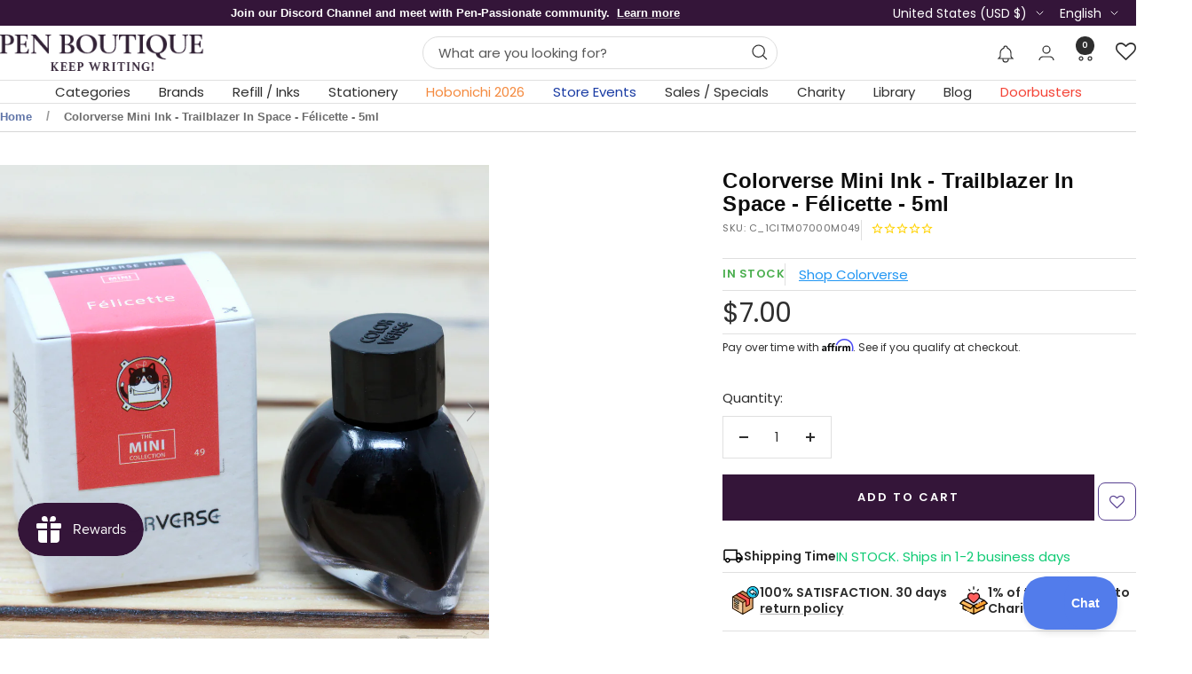

--- FILE ---
content_type: text/javascript; charset=utf-8
request_url: https://www.penboutique.com/products/colorverse-mini-ink-trailblazer-in-space-felicette-5ml.js
body_size: 302
content:
{"id":4468294549622,"title":"Colorverse Mini Ink - Trailblazer In Space - Félicette - 5ml","handle":"colorverse-mini-ink-trailblazer-in-space-felicette-5ml","description":"Colorverse Mini Ink - Trailblazer In Space - Félicette - 5ml \u003cspan\u003eSelect and buy three different Colorverse mini bottles and get it only for $19.50! These bottles will be available for a limited time only!\u003c\/span\u003e","published_at":"2020-06-11T07:55:22-04:00","created_at":"2020-04-23T05:15:31-04:00","vendor":"Colorverse","type":"Refill - Bottled Ink","tags":["50th-ann-of-moon-landing","big_sale","Brands : Colorverse mini collection","Brands: Colorverse","Brands: Colorverse Trailblazer in Spa","holiday-inks","Pen Refills \u0026 Inks","Pen Refills \u0026 Inks : Fountain Pen Refills","Pen Refills \u0026 Inks : Ink Bottles","Presidents_day"],"price":700,"price_min":700,"price_max":700,"available":true,"price_varies":false,"compare_at_price":700,"compare_at_price_min":700,"compare_at_price_max":700,"compare_at_price_varies":false,"variants":[{"id":31617165852790,"title":"Default Title","option1":"Default Title","option2":null,"option3":null,"sku":"C_1CITM07000M049","requires_shipping":true,"taxable":true,"featured_image":null,"available":true,"name":"Colorverse Mini Ink - Trailblazer In Space - Félicette - 5ml","public_title":null,"options":["Default Title"],"price":700,"weight":60,"compare_at_price":700,"inventory_management":"shopify","barcode":"8809607420868","quantity_rule":{"min":1,"max":null,"increment":1},"quantity_price_breaks":[],"requires_selling_plan":false,"selling_plan_allocations":[]}],"images":["\/\/cdn.shopify.com\/s\/files\/1\/0046\/3421\/4518\/products\/C_1CITM07000M049-1.png?v=1592596967","\/\/cdn.shopify.com\/s\/files\/1\/0046\/3421\/4518\/products\/Felicette.png?v=1592543521","\/\/cdn.shopify.com\/s\/files\/1\/0046\/3421\/4518\/products\/Felicette--4.png?v=1592543521","\/\/cdn.shopify.com\/s\/files\/1\/0046\/3421\/4518\/products\/Felicette-1.png?v=1592543521","\/\/cdn.shopify.com\/s\/files\/1\/0046\/3421\/4518\/products\/Felicette_b26226b6-e998-46fb-87c4-672aa0b3fd83.png?v=1592543521","\/\/cdn.shopify.com\/s\/files\/1\/0046\/3421\/4518\/products\/C_1CITM07000M049.png?v=1592596968"],"featured_image":"\/\/cdn.shopify.com\/s\/files\/1\/0046\/3421\/4518\/products\/C_1CITM07000M049-1.png?v=1592596967","options":[{"name":"Title","position":1,"values":["Default Title"]}],"url":"\/products\/colorverse-mini-ink-trailblazer-in-space-felicette-5ml","media":[{"alt":"Colorverse Mini Ink - Trailblazer In Space - Félicette - 5ml-Pen Boutique Ltd","id":6723848044662,"position":1,"preview_image":{"aspect_ratio":1.0,"height":2000,"width":2000,"src":"https:\/\/cdn.shopify.com\/s\/files\/1\/0046\/3421\/4518\/products\/C_1CITM07000M049-1.png?v=1592596967"},"aspect_ratio":1.0,"height":2000,"media_type":"image","src":"https:\/\/cdn.shopify.com\/s\/files\/1\/0046\/3421\/4518\/products\/C_1CITM07000M049-1.png?v=1592596967","width":2000},{"alt":"Colorverse Mini Ink - Trailblazer In Space - Félicette - 5ml-Pen Boutique Ltd","id":6661809012854,"position":2,"preview_image":{"aspect_ratio":1.0,"height":1048,"width":1048,"src":"https:\/\/cdn.shopify.com\/s\/files\/1\/0046\/3421\/4518\/products\/Felicette.png?v=1592543521"},"aspect_ratio":1.0,"height":1048,"media_type":"image","src":"https:\/\/cdn.shopify.com\/s\/files\/1\/0046\/3421\/4518\/products\/Felicette.png?v=1592543521","width":1048},{"alt":"Colorverse Mini Ink - Trailblazer In Space - Félicette - 5ml-Pen Boutique Ltd","id":6707081412726,"position":3,"preview_image":{"aspect_ratio":1.0,"height":2000,"width":2000,"src":"https:\/\/cdn.shopify.com\/s\/files\/1\/0046\/3421\/4518\/products\/Felicette--4.png?v=1592543521"},"aspect_ratio":1.0,"height":2000,"media_type":"image","src":"https:\/\/cdn.shopify.com\/s\/files\/1\/0046\/3421\/4518\/products\/Felicette--4.png?v=1592543521","width":2000},{"alt":"Colorverse Mini Ink - Trailblazer In Space - Félicette - 5ml-Pen Boutique Ltd","id":6707081445494,"position":4,"preview_image":{"aspect_ratio":1.0,"height":2000,"width":2000,"src":"https:\/\/cdn.shopify.com\/s\/files\/1\/0046\/3421\/4518\/products\/Felicette-1.png?v=1592543521"},"aspect_ratio":1.0,"height":2000,"media_type":"image","src":"https:\/\/cdn.shopify.com\/s\/files\/1\/0046\/3421\/4518\/products\/Felicette-1.png?v=1592543521","width":2000},{"alt":"Colorverse Mini Ink - Trailblazer In Space - Félicette - 5ml-Pen Boutique Ltd","id":6707081478262,"position":5,"preview_image":{"aspect_ratio":1.0,"height":2000,"width":2000,"src":"https:\/\/cdn.shopify.com\/s\/files\/1\/0046\/3421\/4518\/products\/Felicette_b26226b6-e998-46fb-87c4-672aa0b3fd83.png?v=1592543521"},"aspect_ratio":1.0,"height":2000,"media_type":"image","src":"https:\/\/cdn.shopify.com\/s\/files\/1\/0046\/3421\/4518\/products\/Felicette_b26226b6-e998-46fb-87c4-672aa0b3fd83.png?v=1592543521","width":2000},{"alt":"Colorverse Mini Ink - Trailblazer In Space - Félicette - 5ml-Pen Boutique Ltd","id":6723848077430,"position":6,"preview_image":{"aspect_ratio":1.0,"height":2000,"width":2000,"src":"https:\/\/cdn.shopify.com\/s\/files\/1\/0046\/3421\/4518\/products\/C_1CITM07000M049.png?v=1592596968"},"aspect_ratio":1.0,"height":2000,"media_type":"image","src":"https:\/\/cdn.shopify.com\/s\/files\/1\/0046\/3421\/4518\/products\/C_1CITM07000M049.png?v=1592596968","width":2000}],"requires_selling_plan":false,"selling_plan_groups":[]}

--- FILE ---
content_type: text/javascript; charset=utf-8
request_url: https://www.penboutique.com/products/colorverse-mini-ink-trailblazer-in-space-felicette-5ml.js
body_size: 626
content:
{"id":4468294549622,"title":"Colorverse Mini Ink - Trailblazer In Space - Félicette - 5ml","handle":"colorverse-mini-ink-trailblazer-in-space-felicette-5ml","description":"Colorverse Mini Ink - Trailblazer In Space - Félicette - 5ml \u003cspan\u003eSelect and buy three different Colorverse mini bottles and get it only for $19.50! These bottles will be available for a limited time only!\u003c\/span\u003e","published_at":"2020-06-11T07:55:22-04:00","created_at":"2020-04-23T05:15:31-04:00","vendor":"Colorverse","type":"Refill - Bottled Ink","tags":["50th-ann-of-moon-landing","big_sale","Brands : Colorverse mini collection","Brands: Colorverse","Brands: Colorverse Trailblazer in Spa","holiday-inks","Pen Refills \u0026 Inks","Pen Refills \u0026 Inks : Fountain Pen Refills","Pen Refills \u0026 Inks : Ink Bottles","Presidents_day"],"price":700,"price_min":700,"price_max":700,"available":true,"price_varies":false,"compare_at_price":700,"compare_at_price_min":700,"compare_at_price_max":700,"compare_at_price_varies":false,"variants":[{"id":31617165852790,"title":"Default Title","option1":"Default Title","option2":null,"option3":null,"sku":"C_1CITM07000M049","requires_shipping":true,"taxable":true,"featured_image":null,"available":true,"name":"Colorverse Mini Ink - Trailblazer In Space - Félicette - 5ml","public_title":null,"options":["Default Title"],"price":700,"weight":60,"compare_at_price":700,"inventory_management":"shopify","barcode":"8809607420868","quantity_rule":{"min":1,"max":null,"increment":1},"quantity_price_breaks":[],"requires_selling_plan":false,"selling_plan_allocations":[]}],"images":["\/\/cdn.shopify.com\/s\/files\/1\/0046\/3421\/4518\/products\/C_1CITM07000M049-1.png?v=1592596967","\/\/cdn.shopify.com\/s\/files\/1\/0046\/3421\/4518\/products\/Felicette.png?v=1592543521","\/\/cdn.shopify.com\/s\/files\/1\/0046\/3421\/4518\/products\/Felicette--4.png?v=1592543521","\/\/cdn.shopify.com\/s\/files\/1\/0046\/3421\/4518\/products\/Felicette-1.png?v=1592543521","\/\/cdn.shopify.com\/s\/files\/1\/0046\/3421\/4518\/products\/Felicette_b26226b6-e998-46fb-87c4-672aa0b3fd83.png?v=1592543521","\/\/cdn.shopify.com\/s\/files\/1\/0046\/3421\/4518\/products\/C_1CITM07000M049.png?v=1592596968"],"featured_image":"\/\/cdn.shopify.com\/s\/files\/1\/0046\/3421\/4518\/products\/C_1CITM07000M049-1.png?v=1592596967","options":[{"name":"Title","position":1,"values":["Default Title"]}],"url":"\/products\/colorverse-mini-ink-trailblazer-in-space-felicette-5ml","media":[{"alt":"Colorverse Mini Ink - Trailblazer In Space - Félicette - 5ml-Pen Boutique Ltd","id":6723848044662,"position":1,"preview_image":{"aspect_ratio":1.0,"height":2000,"width":2000,"src":"https:\/\/cdn.shopify.com\/s\/files\/1\/0046\/3421\/4518\/products\/C_1CITM07000M049-1.png?v=1592596967"},"aspect_ratio":1.0,"height":2000,"media_type":"image","src":"https:\/\/cdn.shopify.com\/s\/files\/1\/0046\/3421\/4518\/products\/C_1CITM07000M049-1.png?v=1592596967","width":2000},{"alt":"Colorverse Mini Ink - Trailblazer In Space - Félicette - 5ml-Pen Boutique Ltd","id":6661809012854,"position":2,"preview_image":{"aspect_ratio":1.0,"height":1048,"width":1048,"src":"https:\/\/cdn.shopify.com\/s\/files\/1\/0046\/3421\/4518\/products\/Felicette.png?v=1592543521"},"aspect_ratio":1.0,"height":1048,"media_type":"image","src":"https:\/\/cdn.shopify.com\/s\/files\/1\/0046\/3421\/4518\/products\/Felicette.png?v=1592543521","width":1048},{"alt":"Colorverse Mini Ink - Trailblazer In Space - Félicette - 5ml-Pen Boutique Ltd","id":6707081412726,"position":3,"preview_image":{"aspect_ratio":1.0,"height":2000,"width":2000,"src":"https:\/\/cdn.shopify.com\/s\/files\/1\/0046\/3421\/4518\/products\/Felicette--4.png?v=1592543521"},"aspect_ratio":1.0,"height":2000,"media_type":"image","src":"https:\/\/cdn.shopify.com\/s\/files\/1\/0046\/3421\/4518\/products\/Felicette--4.png?v=1592543521","width":2000},{"alt":"Colorverse Mini Ink - Trailblazer In Space - Félicette - 5ml-Pen Boutique Ltd","id":6707081445494,"position":4,"preview_image":{"aspect_ratio":1.0,"height":2000,"width":2000,"src":"https:\/\/cdn.shopify.com\/s\/files\/1\/0046\/3421\/4518\/products\/Felicette-1.png?v=1592543521"},"aspect_ratio":1.0,"height":2000,"media_type":"image","src":"https:\/\/cdn.shopify.com\/s\/files\/1\/0046\/3421\/4518\/products\/Felicette-1.png?v=1592543521","width":2000},{"alt":"Colorverse Mini Ink - Trailblazer In Space - Félicette - 5ml-Pen Boutique Ltd","id":6707081478262,"position":5,"preview_image":{"aspect_ratio":1.0,"height":2000,"width":2000,"src":"https:\/\/cdn.shopify.com\/s\/files\/1\/0046\/3421\/4518\/products\/Felicette_b26226b6-e998-46fb-87c4-672aa0b3fd83.png?v=1592543521"},"aspect_ratio":1.0,"height":2000,"media_type":"image","src":"https:\/\/cdn.shopify.com\/s\/files\/1\/0046\/3421\/4518\/products\/Felicette_b26226b6-e998-46fb-87c4-672aa0b3fd83.png?v=1592543521","width":2000},{"alt":"Colorverse Mini Ink - Trailblazer In Space - Félicette - 5ml-Pen Boutique Ltd","id":6723848077430,"position":6,"preview_image":{"aspect_ratio":1.0,"height":2000,"width":2000,"src":"https:\/\/cdn.shopify.com\/s\/files\/1\/0046\/3421\/4518\/products\/C_1CITM07000M049.png?v=1592596968"},"aspect_ratio":1.0,"height":2000,"media_type":"image","src":"https:\/\/cdn.shopify.com\/s\/files\/1\/0046\/3421\/4518\/products\/C_1CITM07000M049.png?v=1592596968","width":2000}],"requires_selling_plan":false,"selling_plan_groups":[]}

--- FILE ---
content_type: text/javascript; charset=utf-8
request_url: https://www.penboutique.com/products/colorverse-mini-ink-trailblazer-in-space-felicette-5ml.js
body_size: 389
content:
{"id":4468294549622,"title":"Colorverse Mini Ink - Trailblazer In Space - Félicette - 5ml","handle":"colorverse-mini-ink-trailblazer-in-space-felicette-5ml","description":"Colorverse Mini Ink - Trailblazer In Space - Félicette - 5ml \u003cspan\u003eSelect and buy three different Colorverse mini bottles and get it only for $19.50! These bottles will be available for a limited time only!\u003c\/span\u003e","published_at":"2020-06-11T07:55:22-04:00","created_at":"2020-04-23T05:15:31-04:00","vendor":"Colorverse","type":"Refill - Bottled Ink","tags":["50th-ann-of-moon-landing","big_sale","Brands : Colorverse mini collection","Brands: Colorverse","Brands: Colorverse Trailblazer in Spa","holiday-inks","Pen Refills \u0026 Inks","Pen Refills \u0026 Inks : Fountain Pen Refills","Pen Refills \u0026 Inks : Ink Bottles","Presidents_day"],"price":700,"price_min":700,"price_max":700,"available":true,"price_varies":false,"compare_at_price":700,"compare_at_price_min":700,"compare_at_price_max":700,"compare_at_price_varies":false,"variants":[{"id":31617165852790,"title":"Default Title","option1":"Default Title","option2":null,"option3":null,"sku":"C_1CITM07000M049","requires_shipping":true,"taxable":true,"featured_image":null,"available":true,"name":"Colorverse Mini Ink - Trailblazer In Space - Félicette - 5ml","public_title":null,"options":["Default Title"],"price":700,"weight":60,"compare_at_price":700,"inventory_management":"shopify","barcode":"8809607420868","quantity_rule":{"min":1,"max":null,"increment":1},"quantity_price_breaks":[],"requires_selling_plan":false,"selling_plan_allocations":[]}],"images":["\/\/cdn.shopify.com\/s\/files\/1\/0046\/3421\/4518\/products\/C_1CITM07000M049-1.png?v=1592596967","\/\/cdn.shopify.com\/s\/files\/1\/0046\/3421\/4518\/products\/Felicette.png?v=1592543521","\/\/cdn.shopify.com\/s\/files\/1\/0046\/3421\/4518\/products\/Felicette--4.png?v=1592543521","\/\/cdn.shopify.com\/s\/files\/1\/0046\/3421\/4518\/products\/Felicette-1.png?v=1592543521","\/\/cdn.shopify.com\/s\/files\/1\/0046\/3421\/4518\/products\/Felicette_b26226b6-e998-46fb-87c4-672aa0b3fd83.png?v=1592543521","\/\/cdn.shopify.com\/s\/files\/1\/0046\/3421\/4518\/products\/C_1CITM07000M049.png?v=1592596968"],"featured_image":"\/\/cdn.shopify.com\/s\/files\/1\/0046\/3421\/4518\/products\/C_1CITM07000M049-1.png?v=1592596967","options":[{"name":"Title","position":1,"values":["Default Title"]}],"url":"\/products\/colorverse-mini-ink-trailblazer-in-space-felicette-5ml","media":[{"alt":"Colorverse Mini Ink - Trailblazer In Space - Félicette - 5ml-Pen Boutique Ltd","id":6723848044662,"position":1,"preview_image":{"aspect_ratio":1.0,"height":2000,"width":2000,"src":"https:\/\/cdn.shopify.com\/s\/files\/1\/0046\/3421\/4518\/products\/C_1CITM07000M049-1.png?v=1592596967"},"aspect_ratio":1.0,"height":2000,"media_type":"image","src":"https:\/\/cdn.shopify.com\/s\/files\/1\/0046\/3421\/4518\/products\/C_1CITM07000M049-1.png?v=1592596967","width":2000},{"alt":"Colorverse Mini Ink - Trailblazer In Space - Félicette - 5ml-Pen Boutique Ltd","id":6661809012854,"position":2,"preview_image":{"aspect_ratio":1.0,"height":1048,"width":1048,"src":"https:\/\/cdn.shopify.com\/s\/files\/1\/0046\/3421\/4518\/products\/Felicette.png?v=1592543521"},"aspect_ratio":1.0,"height":1048,"media_type":"image","src":"https:\/\/cdn.shopify.com\/s\/files\/1\/0046\/3421\/4518\/products\/Felicette.png?v=1592543521","width":1048},{"alt":"Colorverse Mini Ink - Trailblazer In Space - Félicette - 5ml-Pen Boutique Ltd","id":6707081412726,"position":3,"preview_image":{"aspect_ratio":1.0,"height":2000,"width":2000,"src":"https:\/\/cdn.shopify.com\/s\/files\/1\/0046\/3421\/4518\/products\/Felicette--4.png?v=1592543521"},"aspect_ratio":1.0,"height":2000,"media_type":"image","src":"https:\/\/cdn.shopify.com\/s\/files\/1\/0046\/3421\/4518\/products\/Felicette--4.png?v=1592543521","width":2000},{"alt":"Colorverse Mini Ink - Trailblazer In Space - Félicette - 5ml-Pen Boutique Ltd","id":6707081445494,"position":4,"preview_image":{"aspect_ratio":1.0,"height":2000,"width":2000,"src":"https:\/\/cdn.shopify.com\/s\/files\/1\/0046\/3421\/4518\/products\/Felicette-1.png?v=1592543521"},"aspect_ratio":1.0,"height":2000,"media_type":"image","src":"https:\/\/cdn.shopify.com\/s\/files\/1\/0046\/3421\/4518\/products\/Felicette-1.png?v=1592543521","width":2000},{"alt":"Colorverse Mini Ink - Trailblazer In Space - Félicette - 5ml-Pen Boutique Ltd","id":6707081478262,"position":5,"preview_image":{"aspect_ratio":1.0,"height":2000,"width":2000,"src":"https:\/\/cdn.shopify.com\/s\/files\/1\/0046\/3421\/4518\/products\/Felicette_b26226b6-e998-46fb-87c4-672aa0b3fd83.png?v=1592543521"},"aspect_ratio":1.0,"height":2000,"media_type":"image","src":"https:\/\/cdn.shopify.com\/s\/files\/1\/0046\/3421\/4518\/products\/Felicette_b26226b6-e998-46fb-87c4-672aa0b3fd83.png?v=1592543521","width":2000},{"alt":"Colorverse Mini Ink - Trailblazer In Space - Félicette - 5ml-Pen Boutique Ltd","id":6723848077430,"position":6,"preview_image":{"aspect_ratio":1.0,"height":2000,"width":2000,"src":"https:\/\/cdn.shopify.com\/s\/files\/1\/0046\/3421\/4518\/products\/C_1CITM07000M049.png?v=1592596968"},"aspect_ratio":1.0,"height":2000,"media_type":"image","src":"https:\/\/cdn.shopify.com\/s\/files\/1\/0046\/3421\/4518\/products\/C_1CITM07000M049.png?v=1592596968","width":2000}],"requires_selling_plan":false,"selling_plan_groups":[]}

--- FILE ---
content_type: text/json
request_url: https://conf.config-security.com/model
body_size: 83
content:
{"title":"recommendation AI model (keras)","structure":"release_id=0x52:6f:72:55:41:5a:32:3e:4e:22:2f:3d:52:62:78:31:2d:30:21:6c:28:5b:54:38:73:2d:7a:5b:3d;keras;tehng6jgvvncwbg02nfnxo1h24lo5c06qm2ngbypu2umkrizk32exo84i3mif9pzhmtbgj2q","weights":"../weights/526f7255.h5","biases":"../biases/526f7255.h5"}

--- FILE ---
content_type: application/javascript; charset=utf-8
request_url: https://searchanise-ef84.kxcdn.com/preload_data.6M4v9R9d8M.js
body_size: 11901
content:
window.Searchanise.preloadedSuggestions=['parker pen','visconti homo sapiens','montblanc pens','lamy pens','esterbrook composition','fountain pen','sailor fountain pen','montblanc ink','waterman pens','faber castell','pen case','kaweco sport','cross pens','lamy safari','faber-castell pens','rollerball pens','esterbrook pens','montblanc fountain pen','pelikan fountain pen','sailor pens','otto hutt','retro 51 tornado','graf von faber-castell','pelikan pens','on sale montegrappa','blue planet','sailor ink','pilot fountain pen','camden composition','retro 51 pens','diplomat pen','visconti pens','lamy al-star aubergine special edition','twsbi eco','ballpoint pens','montblanc olympics','diamine ink','montblanc jane austen','giallo modena','pilot vanishing point fountain pen','montblanc 149 fountain pen','pen holder','parker sonnet','lamy fountain pen','mont blanc','esterbrook x peanuts','sailor pro gear','montblanc grimm','parker waterman','noodlers ink','fisher space pen','pen cases','mechanical pencil','rhodia pads','monteverde pens','sailor tuzu','pilot vanishing point','baby coral','sailor luminous shadow','fountain pens','yak leather','colorverse ink','montblanc meisterstuck','s t dupont','waterman fountain pen','lamy al-star','ink bottle','parker jotter','ferris wheel press','st dupont','parker im','platinum procyon fountain pen','star wars','graf von faber-castell pens','montblanc around the world in 80','platinum pens','rollerball pen','esterbrook estie','caran d\'ache','waterman pen','pelikan pura','pelikan moonstone','pilot custom 823','esterbrook estie fountain pen avalanche','pilot custom 74','sailor king of pens','kaweco clip','faber-castell and graf von faber-castell','diplomat aero','sheaffer fountain pen','twsbi diamond','aurora fountain pen','travelers notebook','lamy al-star denim special edition','parker duofold','j herbin ink','waterman carene','fountain pen converters','visconti van gogh','montblanc pen','tomoe river','pilot iroshizuku ink','limited edition','conklin rosewood','parker 51 fountain pen','twsbi pens','montblanc rollerball','acme pens','pineider avatar ur','lamy nib','montblanc ink bottle','vanishing point','lamy 2000 fountain pen','lamy ink','monteverde ink','noodler\'s ink','parker fountain pen','cross townsend','sailor 1911s','platinum procyon','otto hutt pens','sailor king of pen','caran d ache pens','sailor professional gear','montblanc starwalker','esterbrook estie gold rush','edison pens','dip pen','lamy safari x harry potter','robert oster','diplomat viper pens','aurora pens','flex nib fountain pen','sailor sailor miyabi','lamy studio','field notes','mystery box','lamy safari fountain pen','fountain pen nibs','kaweco al sport','montblanc great gatsby','montblanc limited editions','montblanc ultra black resin','montblanc rollerball refill','montblanc unicef','delta spaccanapoli masterpiece fountain pen limited edition pen boutique exclusive free monteverde midnight black ink','montblanc glacier','montblanc elizabeth taylor','rose gold','leonardo momento','pilot ink','pilot metropolitan','j herbin','conklin fountain pen','harry potter','pilot falcon','montblanc fountain pens','kaweco converter','waterman hemisphere','montblanc ballpoint pens','gift set','pen pouch','lamy nibs','sailor pro gear slim','kaweco sport fountain pen','sailor manyo','cross pen','dominant industry','sailor kagero green','opus 88 fountain pen','wearingeul ink','lamy scarlet','mont blanc ink','flex nib','fisher space pens','lamy safari harry potter','lamy converter','sailor 1911 fountain pen kagero green pen boutique exclusive','platinum preppy','pelikan m200','montblanc van gogh','robert oster inks','montblanc notebook','nahvalur pens','pelikan ink','pelikan m800','piston fill fountain pens','montblanc starwalker blue planet','lamy safari pastel','pilot namiki','esterbrook estie sea glass','pilot metropolitan fountain pen','parker pen jotter','sailor manyo 2','esterbrook oktoberfest','le petit prince','david oscarson','pilot custom urushi','pen sleeve','mont blanc fountain pen','leonardo momento zero fountain pen','leather pen cases','lamy dialog 3','aurora optima','king of pen','waterman expert','montblanc jimi hendrix','montegrappa harry potter','hobonichi weeks','pelikan pura bordeaux','pilot custom','waterman ink','black ink','lamy emr','ink sale','stub nib fountain pens','enzo ferrari','visconti homo sapiens bronze','pelikan m1000','fountain pen ink cartridges','diplomat pens','bottled ink','sailor 110th anniversary','lamy pen','benu pens','montblanc victor hugo','conklin pen','monk paper','pilot kakuno','fountain pen ink','twsbi diamond mini','rhodia staplebound notebook','pineider pen','montblanc calligraphy','calligraphy pens','twsbi mini','montblanc elvis presley','lamy rollerball','sailor ink studio','montblanc ballpoint refill','ball point pens','cross century ii','pilot e95s','sailor trinity','pineider honeycomb black','van gogh','kaweco fountain pen','montegrappa game of thrones','kaweco nib','cross fountain pens','pelikan m205','sailor 1911 fresca','pineider pens','mothers day','naginata togi','yak leather pen case','montblanc flex','twsbi vac','caran d\'ache 849','montblanc walt disney','green ink','namiki emperor','esterbrook pen case','retro 51 rollerball','monteverde ritma','ballpoint pen','ink cartridge','visconti homo sapiens ultramarine','sailor wajima','parker fountain pens','esterbrook niblet','purple pen','faber hexo','diplomat viper brown','twsbi swipe','visconti demo stone','on sale s t dupont','montblanc le petit prince','parker pens','kobe ink','waterman carene fountain pen','montblanc burgundy','sheaffer sagaris fluted gold','leonardo rangoli','visconti homo sapiens earth and water','oasis notebook','montblanc 146 fountain pen','diplomat aero gift set','ink sample','pencil lead','shimmer ink','fountain pen ink bottle','pink fountain pen','lamy fountain pens','kaweco liliput','sheaffer x emily in paris','sailor compass','ink cartridges','pilot converter','sailor wicked witch of the west','cross townsend ferrari','sheaffer fountain','lamy al star','montblanc origin','esterbrook peacock','kaweco frosted sport','mini pens','kaweco ink','sailor manyo ink','around the world in 80 days 2025','montblanc boheme','parker pen sonnet','kaweco pencil','sailor 1911l','cross peerless','purple ink','pen stand','pilot custom 823 fountain pen','starwalker space blue','pilot namiki falcon','esterbrook estie pen','cross rollerball pen','montblanc starwalker ultra black','lamy ballpoint','colorverse mini','montblanc the origin blue resin','cross wanderlust','montblanc rollerball pen','montblanc olympics pen','pilot iroshizuku ink bottle','lamy ink cartridges','diplomat viper','brown ink','red fountain pen','sailor fude de mannen','cross converter','cross bailey light','esterbrook jr','kaweco special blue','platinum curidas','writing paper','rhodia rhodiarama soft cover notebook','pelikan m600','esterbrook estie and jr pens','montblanc pix','space pen','gold pen','sailor fika','pelikan 605 black tort','endless alchemy','montblanc stevenson','extra fine fountain pen','parker rollerball','sailor graphite lighthouse','cross refills','pelikan golden lapis','lamy safari kewi','demonstrator fountain pens','otto hutt pen','standard international ink cartridges','montblanc arthur conan doyle','lamy sunset coral','faber castell converter','montblanc refill','diamine inkvent','tomoe river paper','cross fountain pen','waldmann pens','parker refill','kaweco original','montblanc 149 fountain pens','arthur conan doyle','montblanc ballpoint','perfect pencil','visconti rembrandt','sailor 1911 compass transparent pens','lamy bronze','visconti homo sapiens dark age','multifunction pens','roller ball pens','retractable fountain pen','gel pens','cartier pens','sailor fountain pens','meisterstück calligraphy solitaire celadon dégradé','montblanc olympics ink','pink pen','rickshaw pen sleeve','write notepad','lamy pico','montblanc legrand rollerball refill','sailor hocoro','taccia spotlight','green pens','visconti homo sapiens midnight in florence','parker converter','twsbi eco fountain pen','kyoto inks','glass dip pen','cross ballpoint pens','botanical garden','schmidt short capless rollerball refill','parker ballpoint pens','sterling silver pens','kolo tino','lamy gift sets','fisher space','lamy safari cozy','lamy gift set','red ink','pink ink','dark blue around the world in 80 days','pilot prera','sailor inks','visconti ink','sailor lefty','sailor habanero','nahvalur fountain pen','sailor shikiori','sheaffer converter','bottled blue ink','edison pearlette','pelikan edelstein ink','lamy safari special edition 2023','kaweco student','sailor realo','stylus pen','sailor line friends','mystery product of the','cross bailey','ferris wheel press’s lord of the rings','ink samples','replacement nibs','sheaffer sagaris','montblanc baby heritage','pelikan pens 25% off','faber castell loom','yookers metis pen','ink set','monteverde pen','cross refill','mont blanc refills','retro 51 pride and prejudice','music nib','sailor converter','magna carta','sailor soda pop','esterbrook sparkle','montblanc egyptomania','lamy dark dusk','bespoke dealer special','montblanc 149 origin fountain pen','conklin israel','pilot 823 fountain pen','rollerball refill','parker im ballpoint pen','montblanc pix yellow','kaweco elite royalty','sailor pen','rollerball refills','monteverde regatta mother','filofax personal','blue ink','waterman parker','sailor ninja','homo sapiens','platinum 3776 century','monteverde regatta','visconti rollerball pens','platinum pen','kaweco nibs','stub nib','cross century','calligraphy set','visconti fountain pen','montblanc around the world in 80 days year 2','pen holders','montblanc meisterstuck le petit prince & the planet resin classique','dip pens','gold nib','waterman reflection in paris','parker 51 pens','faber castell fountain pen','parker ink','visconti lava color','esterbrook camden composition','taccia inks','lamy cartridges','parker ingenuity','sailor professional gear fountain pen pen of the year 2022 soda pop blue','benu pixie','montblanc legrand','fisher space nasa','monteverde ritma orange','cross rollerball','sailor set 2','leonardo galattica','writer\'s blood','lamy lx','twsbi diamond 580','retro 51 tornado rollerball','pen sets','lamy safari special edition','coffee monst','blue fountain pen','faber castell grip','parker sonnet fountain pen','vanishing point nib','platinum converter','pelikan m400','james dean','standard converter','penlux fountain pen','green fountain pen','maruman mnemosyne','glass pen','waterman converter','pilot fountain pens','twsbi ink','sailor dried flower','montegrappa elmo','lamy dialog cc','montblanc bottled ink','edison menlo','lamy harry potter','annabel lee','parker ballpoint','engravings pens','montblanc solitaire','retro 51 tornado rollerball pen','sailor lucky charm','delta rosa','esterbrook maui','montegrappa 007 special issue goldfinger','monteverde ritma espresso','montblanc egyptomania doue','visconti cafe','mechanical pencils','conklin wood','rhodia wirebound notebook reverse','kaweco sport clip','diplomat magnum demo','ink converters','lamy ink bottle','lamy rollerball pen','platinum 3776 century fountain pen','orange pen','retro 51 tigger','sheaffer pens','engraved pen','montblanc burgundy classique','cross rollerball refill','diplomat elox ring','primary manipulation','visconti breeze','monteverde mother of pearl','lamy joy','pelikan twist','retro 51 raven','retro 51 hex-o-matic','sailor wabi sabi','delta dv pink','conklin pens','lamy ballpoint pens','noodlers pens','esterbrook petrified','retro 51 pen','pilot iroshizuku','sterling silver','yak leather 10 pen holder','twsbi 580 alr','cross classic century','pilot birchwood','montblanc baby','filofax a5','parker im fountain pen','visconti fountain pens','purple fountain pen','lamy turmaline','ink well','italic nib fountain pens','montblanc le petit prince & the planet','delta pen','montblanc napoleon patron of arts','waterman rollerball pens','pelikan 205 petrol marble','nahvalur original plus','montblanc 149 pens','lamy refills','platinum plaisir','montegrappa pens','schmidt rollerball refill','pelikan pastel blue','montblanc around the world in 80 days','sailor naginata','lamy al-star pen aquatic','kaweco winter novelties','lamy imporium','lamy safari 2023','parker rollerball pens','jac zagoory','esterbrook camden','mystery filler','sheaffer 300 matte','montblanc brother\'s grimm','hayabusa glistening','lamy pencil','invincia vega','diamine writer\'s blood','pelikan fountain pens','aurora ipsilon pen','esterbrook jr pocket fountain pen paradise','montegrappa moonlanding open edition','sailor hard maple','matte black','graf von faber-castell tamitio rose','cross tech3','diplomat elox','lamy cursive nib','leonardo pens','left handed fountain pens','write pads','sheaffer legacy','rhodia dot','broad nib fountain pens','esterbrook rocky top','fisher space pen astronaut pen','lamy studio glacier','colorverse blue green snake','faber-castell hexo','yak leather triple pen holder','kaweco ink cartridges','visconti rollerball','montblanc olympic','j herbin glass pen','delta pens','twsbi go','sailor pirates life','nahvalur pride','pen box','esterbrook back to the lands','gold nib fountain pens','monteverde abalone','parker ballpoint refill','pro gear','waterman expert metallic','roller ball','esterbrook sunflower','waterman fountain pens','le petit prince planet','dupont pens','pilot ink cartridges','montegrappa batman','people of the world','montblanc starwalker cosmos','kaweco rollerball','lamy aion blue','sailor pro gear slim mini','monteverde mp1','short international cartridges','gift sets','pelikan nib','montblanc blackcosmos','wicked witch','parker rollerball refill','faber-castell grip','pilot falcon fountain pen','pilot custom urushi fountain pen','mystery product','diplomat aero flame','lamy safari candy','leonardo fountain pen','sailor pen of the year 2021','lord of the rings ferris wheel press','kaweco fountain pens','lamy notebook','pelikan edelstein ink bottle','cross bailey year of the dragon','visconti my pen system','esterbrook estie fountain pen maraschino','leather pen case','montblanc pens ballpoint','carbon fiber','pen set','sailor storm over the ocean','pilot vanishing point nib','aurora duo cart','cross tech 3','parker jotter xl','pilot grance','pilot explorer fountain pen','visconti iris','pilot ink bottle','retro 51 fountain pen','sailor ink bottle','waterman expert blue','esterbrook scarlett','montblanc polargreen','retro 51 pencil','pelikan golden beryl','parker 51 premium','colorverse ink bottle','platinum procyon luster','pelican fountain pen','the ten commandments','write notebook','king of pens','kaweco perkeo','kaweco brass','montblanc ballpoint and rollerball pens','visconti homo sapiens fountain pen','calligraphy pen','colorverse shuttle','sheaffer star wars','omas pen','conklin mark twain superblack','pillow book autumn sky','visconti lotus','lamy aion','dreaming starry night','montblanc 4810 victoria','montblanc queen','sailor sculpture','parker 51 pen','leonardo momento zero','sailor lucky','retro51 pens','faber castell loom pens','colorverse inks','monteverde fountain pens','visconti homo sapiens magma','montblanc james purdey','schon dsgn','al-star cosmic','montblanc 80 year 2','retro 51 fountain pens','parker urban','kyoto ink','esterbrook estie pens','pilot prera fountain pen','lamy ideos','sailor sunset','david oscarson pens','mermaid limited edition','filofax pocket','yookers metis grid','lamy al-star petrol','colorverse season 7','montblanc refills','graf von faber castell tamitio marsala','thecoffeemonsterzco pen','diamine oxblood','coffeemonsterzco esterbrook','twsbi vac mini','platinum preppy fountain pens','pilot urushi','pilot 823 signature nib','kyo no oto','montblanc rollerball refills','highlighter pen','montblanc meisterstuck le petit prince & the planet','sailor 21k','pineider avatar matte black trim','taccia pinnacle','write notebooks','esterbrook estie candy','retro 51 space race','montblanc blue hour','twsbi nib','herbin ink','diplomat aero pen oxyd brass','parker pen refills','sailor jentle ink','leonardo nuvola','faber-castell pen of the year 2021','yookers pen','comedia limited edition','blotter paper','kaweco classic sport','a5 notebook','punilabo case','parker refills','monteverde invincia abalone','pineider avatar demo','montegrappa marconi','pilot e95','visconti mythos poseidon','sailor rain','sailor studio ink','pen flush','visconti homo sapiens ember','platinum ink','st dupont pens','rhodia notebook','sailor yurameku ink','lamy crystal ink','traveler\'s notebook','montegrappa ammiraglio 1939 fountain pen limited edition','gold ink','pilot pens','montblanc meisterstuck legrand','cross edge','lamy studio terracotta edition','lamy left hand nib','penlux masterpiece grande fountain pen','visconti opera gold','montblanc origin doue','cross pen rollerball refills','montblanc gatsby','cross pen refills','montblanc meisterstuck burgundy','montblanc writers edition','pilot custom urushi 845 fountain pen','esterbrook nib','kaweco blue','lamy refill','sheaffer ballpoint pen','montblanc aviator','sailor fairy tale','sailor mermaid','engraving ballpoint','cross tech 4 multifunction pen','twsbi iris','standard international converter','montblanc fineliner refill','montblanc golden hour','pelikan stone garden','conklin all american','pilot custom 743','conklin duragraph','pelikan m805','twsbi vac700r','montblanc origin ink','lamy al-star fountain pen special edition free matching pen pouch','innova titanium','graf von faber castell','desk pen','kaweco cartridges','parker ink cartridges','esterbrook nook navy','lamy vista','write notepads','cross atx','esterbrook case','montblanc royal blue','document ink','faber castell ambition','blotting paper','lamy fountain','ballpoint refill','delta fountain pens','journaler nib','cross ballpoint refill','sailor tea time around the world','mnemosyne notebooks','pocket fountain pen','porsche design','sailor key lime','lamy logo','orange fountain pen','waterman rollerball','esterbrook estie raven fountain pen','sailor miyabi bespoke dealer special','inkvent calendar','pelikan pura anthracite','lamy dialog','hobonichi cover','montegrappa aviator red baron','retro 51 refills','penlux masterpiece','3 oysters ink bottle','monteverde dakota','montblanc m','pilot custom 845','cross calais','divina matte black','esterbrook botanical garden','diplomat aero pen','orange ink','montblanc donation gershwin','aurora black ink','ferris wheel press x lord of the rings','sheaffer pen','montblanc disney','visconti hitchcock','montblanc great characters','montblanc marilyn monroe','montblanc heritage','pelikan ballpoint','diplomat magnum','conklin symetrik','parker pioneer pens','platinum curidas fountain pens','platinum fountain pen','pilot vanishing','brush pen','mother of pearl','old vineyard ballpoint','pilot parallel','montblanc ink cartridges','thundercloud ballpoint','monteverde innova formula m','sailor studio','sailor ballpoint pens','private reserve ink','pilot vanishing point ls','parker pen duofold','pelikan rollerball','blue pen','travelers company','ink bottles','graf von faber castell aztec','diplomat aero green','montegrappa fortuna','raven 4 x retro 51','sailor jellyfish','esterbrook pen nook','medici palazzo','sailor jentle','conklin endura deco','regatta santorini blue','monteverde ink cartridges','parker duofold anniversary','monk papers','lamy m16','sailor sunset over the ocean','aurora pen','waterman ballpoint pen','jane austen','diplomat aero black/orange','pilot falcon fountain pen rhodium trim','monteverde ritma midnight','sailor pro gear mini','sailor tuzu fountain pen','monteverde sweet life','conklin ink','leonardo furore','sheaffer ink','monteverde fountain pen','montegrappa smiley','montblanc pix ballpoint','montblanc bonheur','sailor four seasons pens','platinum carbon black','ball point','diplomat esteem dark blue','diamine shimmer','pilot custom heritage se fountain pen','waterman parker pen','conklin pau','edelstein ink','montblanc around the world 2025','golden beryl','cross aventura','esterbrook jr palm green','namiki aya','taccia ink','noodlers inks','sailor 1911 fountain pen','esterbrook fountain pens','montblanc fineliner','taccia spectrum','colorverse blue dragon','parker 51 next generation','clairefontaine paper','montblanc purdey fountain pen and ink','visconti fog','sailor princess','graf von faber-castell pen','montblanc pen pouch','pineider avatar ur abalone green','gift card','montblanc pencil','twist pens','retro 51 refill','dupont grad','crab pen holder','sailor 4am','otto hutt design 03 fountain pen','lamy joy red','momento grande 2.0 primary manipulation 1','cross cherry blossom','rotring 600 series','pocket pen','diamine writers blood','montblanc great masters ferrari','victor hugo','travelers green','lamy studio orion','montblanc manganese orange','yookers pens','faber castell tamitio black edition','parker duofold pen','montegrappa rollerball','ink miser','montblanc origin pens','cross ballpoint','diplomat magma red','pilot nib','sailor 1911 gold fountain pen key lime','parker premier','esterbrook back to lands','pelikan ink bottle','cross rollerball refills','taccia pens','parker pen 51','visconti opera','montblanc classique','sailor professional gear fountain pen wajima standard','esterbrook jr paradise','hobonichi cousin','montblanc polar','pilot custom pens','lord of the rings','pelikan ballpoint pens','sailor loch ness','pink pens','monteverde innova 20th','parker im premium','david oscarson ganesha','rhodia notebooks','montegrappa zero','leonardo x pen boutique','conklin 1898 prim','montegrappa limited edition age of discovery','journal paper','sailor kagero','leonardo pm1','kaweco ballpoint','waterman ballpoint','petit prince','kaweco piston','sky blue grip 2010','kaweco special','white pens','replacement nib','pilot cartridges','cross calais matte','montegrappa lord of','dupont defi pen','d1 ballpoint refill','waterman hemisphere colour blocking','dominant industry ink book','visconti qwerty','lamy studio olive edition','pilot hawk','platinum plaisir fountain pen limited edition','pilot iroshizuku ink sets','pen and pencil sets','kaweco al','sailor 1911l fountain pen','sailor manyo fountain pen','ink converter','ink syringe','pen cleaner','faber-castell ambition opart deep water','sailor manyo 5th','pelikan star ruby','parker duofold fountain pen','diplomat elox ring fountain pen','montblanc petrol blue ink','sailor 1911 large','conklin walnut','sailor professional gear fountain pen','sheaffer prelude','gioia pens','faber castell mechanical pencils','pineider le grande belleza','visconti medici egyptian','leonardo momento zero fountain pen alumina','music nib fountain pens','dupont space odyssey','esterbrook estie fountain blueberry','cross peerless darth vader','lamy studio dark brown','diplomat aero fountain pen','montegrappa fountain pens','pen rest','montblanc elixir','sailor bespoke','lamy al-star whitesilver','pelikan golden lapis pen','pelikan m600 fountain pen','kaweco refill','fisher space artemis','sailor compass fountain pen','lamy set','mont blanc pens','colorverse usa','robert oster ink','lamy safari gift set','platinum fountain pens','montblanc 149 flex fountain pen','diplomat aero rhomb','monteverde ritma purple','tomoe river notebook','nahvalur triad','namiki yukari','kaweco rock','maki-e fountain pen','milne winnie-the-pooh shepard','visconti ballpoint pens','visconti dual touch','montblanc the origin blue doue','parker ballpoint pen','green pen','parker gel refill','muhammad ali','montblanc starwalker fountain black','power of the flower','opus 88 pens','cross peerless 125 obsidian black','esterbrook estie fountain pen','red pen','reflections of paris','pineider avatar','gold pens','montblanc fountain','aurora ink','diplomat aero oxyd brass','ritma orange','waterman refill','ferris wheel press lord of the rings','sailor dipton','kaweco skyline sport','cross ferrari','esterbrook pen','sailor 1911 kagero green','visconti magma','caran d ache','lamy pastel','parker pen im','pen boutique exclusive','seasonal waka','blue black ink','sailor briar','sailor fountain pen pro gear','lamy tipo','fountain pen inks','monteverde regatta abalone','dupont pens on sale','waterman allure','japanese fountain pens','montegrappa moon','line d derby yellow','montegrappa brenta','kaweco ice sport','montblanc meisterstuck fountain pens','monte blanc','pilot explorer','sailor nagasawa kobe ink bottles','visconti van gogh pen','lamy rollerball refill','monk paper lokta trekker journal','faber castell hexo','pilot kakuno fountain pen','montegrappa ambiente','yookers metis','sailor jentle in','cross beverly','lamy whitesilver','fisher space cap-o-matic line imprint','diplomat a2 excellence set','sailor king of pen color urushi ebonite','double broad','pen roll','honey bear','pilot iroshizuku ink set','calligraphy fountain pens','montblanc starwalker metal','sailor pro gear slim shikiori','diplomat traveller','kaweco supra','esterbrook nibs','desk accessories','special edition','neo slim','st dupont gold dust','sei boku','montblanc pix petrol blue pens','one piece','montegrappa pen','pelikan apatite','winnie the pooh','lamy al star fountain pen','visconti ballpoint','pelikan stola','sailor pro gear limited edition','parker fountain','montegrappa james bond 007','cartier pen','lamy scala','manyo 2 sailor','faber castell fountain','conklin dragon night','nahvalur eclipse','faber castell pencil','sailor cartridge','sheaffer coffee edition','sailor professional gear fountain pen graphite lighthouse','graf von faber castell bentley pens','colorverse dragon','platinum 10th','new arrivals','cross peerless fountain pen','yellow pens','sailor wajima bijou','cross click','parker pencil','lamy safari set','pelikan m800 fountain','sailor ink cartridges','retro 51 popper','conklin elements','sheaffer rollerball pen','regatta rainbow','visconti pen case','waterman ink bottle','esterbrook estie petrified','60\'s swing','wooden pens','extra fine pen','waterman embleme','visconti van gogh novel reader','parker jotter 70th','parker sonnet ballpoint pen','lamy cp1','esterbrook jurassic fountain pen','esterbrook coffeemonsterzco','montblanc le grand','monteverde refill','the lord of the rings ferris wheel','st dupont rollerball pen','montblanc ferrari','parker sonnet premium refresh','sailor moonlight','leather journal','lamy al star azure','mont blanc ballpoint pen','sheaffer fountain pens','twisbis eco','sailor professional gear fountain pen limited edition','italic nib','pilot dip pen','conklin nib','graf von faber castell guilloche pen','montblanc meisterstück classique','sea glass','gel pen','monteverde rollerball','montblanc pens 149','visconti poseidon','turquoise ink','g3 ink cartridges','pelikan nibs','diamine forever','namiki vanishing point','visconti blue lagoon','visconti skeleton','pineider avatar ur traveler','aurora ipsilon fountain pen','diamond mini','esterbrook fountain pen','parker duofold fountain pen special edition gold trim centennial','private reserve','left hand fountain pens','parker sonnet pen','conklin endless summer','montblanc petit prince aviator','omas ogiva','diplomat elox blue','lamy al-star black emr stylus','sailor professional gear fountain pens','kaweco pen','sheaffer icon','sheaffer ink cartridges','montblanc enzo ferrari','emily in paris','monteverde regatta rollerball pen mother','otto hutt 03 and 04','montblanc ballpoint refills','pelikan m1000 fountain pen','pen tray','green fountain pens','pau preto fountain','pilot pensemble','faber castell ink','montblanc gift','fine point','taccia ink bottles','montblanc pen case','pilot pen','graf von faber castell pens','montblanc notebooks','diamine ancient copper','montegrappa red baron','esterbrook zipper case','montblanc james dean','colorverse hayabusa glistening','parker pen refill','pelikan converter','nahvalur ceph','sailor celestial gray','nahvalur spring','dupont pen','lamy candy collection','faber castell fountain pens','penlux elite','pelikan souveran 800 brown-black special edition','st dupont refill','montblanc kipling','sailor kimono','montegrappa fortuna set','diplomat aero citrus','lamy dialog 3 fountain pen','parker pioneer','pilot custom heritage','pelikan 4001 violet','visconti van gogh flowering plum orchard pens','visconti fountain pen medici astral','pilot kakuno translucent','pelikan classic 200 gold-marbled','montblanc muhammad ali fountain pen','visconti rembrandt s','faber castell ambition 3d croco','esterbrook honeycomb','lamy cartridge','platinum prefounte','waterman exception','kennedy montblanc','visconti mirage','sailor 1911 golden olive','regatta mother of pearl','orchard in blossom','apollo 11 special edition bullet pens','montblanc great masters','pelikan edelstein','pilot custom fountain pen','conklin all american courage','montblanc converter','pelikan pura petrol','montblanc calligraphy gold leaf','monteverde regatta mondrian','pelikan m200 fountain pen','blue black','hugo boss','namiki pens','sheaffer pen pouch','montblanc elixir ink','the origin solitaire coral','pro gear slim','sailor 1911 king of pen wabi sabi','montblanc olympic inks','monteverde invincia','waterman ballpoint pens','leonardo angel skin','lamy pen sets','montblanc mozart','delta duna','sailor cocktail','retro 51 big shot','st dupont defi millennium','lamy safari rollerball','pineider arco blue bee','realo fountain pen','parker sonnet rollerball pens','sailor ballpoint','pelikan pura mocha','montblanc mystery black ink','personalized pens','the raven','diamine blue edition','sailor professional gear slim','retro 51 metalsmith pens','perfect pencil refill','brass pen','leonardo pen','montblanc pirelli','sheaffer 300 fountain pen glossy black lacquer','twsbi fountain pen','dupont gradi','m16 refill','excellence a2 guilloche chrome','delta dv original rosa','lamy aubergine','conklin endura','aston leather','sailor mini','sailor fountain pen manyo 2','conklin israel 75th anniversary','pilot custom 912','lamy logo m','single pen case','monteverde regatta harlequin 188 limited edition','montegrappa lord of rings','write pocket ledger','cross ink cartridges','faber castell yozakura','sailor wicked witch of the','leonardo grande pm1','esterbrook aqua','cross ink','note book','van gogh oiran','dupont velvet','visconti van gogh the impressionist novel reader','metropolitan museum of arts accessory ballpoint pen','monteverde first step','faber-castell essentio','parker quink','otto hutt design 7 black','waterman hemisphere18','sailor naginata togi','d1 refill','parker arnold palmer pens','conklin all american eyedropper pen','montblanc white classique','sailor kop','stipula adagio','aurora optima fountain pen','sailor kobe ink','black fountain pen','faber castell ondoro grey brown','leonardo power of flower','parker im monochrome','hocoro dip pen','calligraphy nib','rhodia goal book','conklin lemon zest','diplomat excellence','retro 51 rocketeer','schmidt 888 rollerball','dominant industry ink','sailor ebonite sculpture','m66 refill','fountain pen cases','monteverde mountains of the world','sheaffer 100 fountain pen','left handed','blue fountain pens','kaweco fountain','edison beaumont fountain pen','robert louis stevenson','sheaffer rollerball','bora bora','sailor 110th','rosewood rose gold trim pen boutique exclusive','visconti van gogh fountain pen','camden northern lights','brother\'s grimm','pens on sales','nebula iris','sheaffer rollerball refill','penlux pen','lamy safari cozy fountain pen','multifunction pen','visconti potato','sailor festival','eye of the sauron middle','montegrappa elmo pens','aurora converter','montblanc beatles','cross townsend pen','visconti homo sapiens demo stones','mark twain','lamy al-star lilac','esterbrook camden fountain','waterman rollerball refill','twsbi nibs','fountain pen set','kaweco spare nib','kaweco ballpoint pen','permanent ink','montblanc writers edition pens','dupont electric blue','pelikan pura green','ballpoint refills','pr4 fisher space refills','montblanc jane','red pens','filofax saffiano','regatta explorer','cherry blossom','hard maple','stub nib fountain pen','girologio denim','montblanc celadon','fisher cerakote','stormy sea','monteverde rollerball refill','click pen','pineider alchemist','monteverde ballpoint refill','monteverde monza','montblanc starwalker blue planet ink','visconti homo fountain pens','lamy al-star dark dusk pens','yama budo','benu euphoria','sterling silver fountain pen','diplomat aero midnight blue','mini fountain pen','yookers grid','sailor slim','delta duna p','apica premium cd notebook','extra fine','sheaffer ballpoint','m16 ballpoint refill','faber-castell e-motion pure silver','oberon design','montegrappa ambiente kaleido','waldmann tango imagination','pilot nippon art','fountain pen cartridges','sailor pigmented','waterproof ink','montblanc special editions','montblanc inks','edison comet','pineider pen pouch','aurora rollerball','sailor compass tuzu adjust','pelikan red marble','monteverde jewelria pen','esterbrook estie blue moon','monteverde converter','rhodia heritage','sailor compass pen','yooker eros','fountain pen and ink bottle','pilot con-40','ferris wheel','enzo ferrari moden','montegrappa elmo 02','irish green','montegrappa team fox','pelikan retired','parker style ballpoint refill','omas ogiva ballpoint','0.7mm mechanical pencils','lamy t53 crystal ink bottle','aurora ballpoint','pen refills','sailor quasar','conklin herringbone','visconti limited edition maze','lamy lx marron','emerald of chivor','faber yoza','pilot namiki fountain pen','otto hutt design 03','waterproof fountain pen ink','moon man','lamy emr pen','omniflex nib','montblanc homer','sailor king','graf von faber castell classic pens','faber autumn leaves','townsend year of the rat','dot grid','kaweco art sport','monteverde innova','shimmering ink','retro 51 tornado p-51 mustang','white fountain pen','sailor dip pen','waterman expert red','visconti mirage ballpoint pen','montblanc fountain pen ink','funky town estie','diplomat excellence a plus rollerball','edison collier','private reserve inks','cross dragon bailey','faber castell grip harmony','sailor 1911 l','zoom nib','mount blanc','conklin deco demo','space blue starwalker','faber castell rollerball','grey ink','monteverde invincia abalone ballpoint','esterbrook ink','pelikan violet white','kaweco calligraphy','retro 51 gym','cross pencil','monteverde innova 20th chrome','felt tip pens','pineider limited edition','pen cleaning','sailor luminous shadow fountain pen','cross century ii black micro','iroshizuku cartridge','conklin 1898 collection primary manipulation 5.0','polargreen starwalker','schmidt easyflow 9000','visconti ink bottle','dupont guilloche velvet','sailor 4 am','diplomat aero black/orange pen','lamy safari ballpoint','montblnac starwalker space blue','lamy all star','rhodia paper','pilot mr','faber castel','parker vibrant rings','retro 51 alice','diplomat wooden desk equipment','s.t dupont','montblanc ink le petit prince the planet','great characters special editions','visconti dreaming sunflowers','delta sentinelesi','sailor cartridges','montegrappa ink','sailor pro gear smoothie','pilot fountain','mont blanc 149','esterbrook model j fountain pen','standard international short ink cartridges','conklin 1898 misto','sailor festival series','mont blanc rollerball refills','monteverde rainbow','kaweco mechanical pencils','yellow fountain pen','colorverse mini ink','monteverde ritma carbon','montegrappa arctic','sailor compass dipton','parker jotter pastel','kaweco sport bronze','vanishing point raden','twsbi ink bottle','parker sonnet queen','sailor compass tuzu','diamine shimmer ink','iroshizuku take-sumi','pen stands','esterbrook gold rush frontier','closeout sales','sheaffer ballpoint refill','visconti homo sapiens earth origin','diamine 160th anniversary ink','diplomat madc','lamy swift','montblanc ballpoint pen','platinum curidas matte','pineider avatar ur neptune blue','funky diplomat aero','estie raven','graf von','mont blanc rollerball','cross bailey fountain pen','retro 51 smithsonian editions','kaweco clips','pineider avatar ur matt','sheaffer cartridges','rhodia a5','s t dupont line d f diamond guilloche','tamitio black edition','fisher space pen refill','writers blood','montblanc meisterstuck le petit prince & the planet doue','waterman riviera','golden lapis','pelikan m405','elox blue','sailor seasonal festival','fountain pen extra fine','montegrappa nasa','tomoe river white','visconti homo sapiens lava color','colorverse usa special 15ml ink bottles','the origin green doue','pilot custom 74 fountain pen','montblanc olympics chamonix','visconti refill','broad nib','ball point pen','sailor shikiori ink','kaweco refills','monteverde ritma anodized green','red ink bottled','fisher refill','montblanc origin 100 years resin','montblanc classique fountain pen','lamy petrol','conklin fountain pens','visconti rollerball refill','blue ink bottle','graf von faber','winter sky','conklin word gauge','clairefontaine triomphe','parker sonnet china','pen storage','montegrappa skull','pilot g2','green ink bottle','retro 51 rollerball pen','monteverde nib','dupont liberte wave','laban pen','lamy stylus','waterman hemisphere pens','waterman french rivera','diplomat fountain pen','grape expectations','pocket pens','cross peerless closeout','mystery bag','lamy calligraphy','sailor kiwa-guro','lamy rollerball pens','pelikan silver white','van gogh peasant woman','montblanc limited editions and special','moonlight over the ocean','waterman carene amber','kaweco pens','esterbrook accutron','montblanc rollerball pens','yellow ink','wild arctic','montegrappa wild arctic','long ink cartridges','conklin duragraph rainbow','sailor usa state ink','pen pouches','diamine forever ink','aurora ballpoint pens','oasis profolio notebook','penlux delgado moss','bora bora waters','lamy studio lx','montblanc renoir','clear fountain pen','diplomat volute','conklin stylograph mosaic','sailor professional','rhodia color pad','sheen ink','pelikan rollerball pens','clairefontaine french ruled','bullet pen','parker jotter ballpoint pens 80\'s retrowave r','opus 88 picnic','waterman ballpoint refill','14k nib','waterman expert pen','lamy aquatic','omas frosted','pencil lead refill','sailor autumn ky','faber castell essentio pens','visconti opera gold fountain pen','toffee brown','pilot sterling','pencil board','retractable pens','monteverde super mega','visconti a38 refill','fude nib','silicone grease','lamy gold nib','sailor ink cartridge','platinum century 3776','lamy m63','montblanc refill rollerball','parker 5th refill','waterman hemisphere ballpoint','visconti persephone','montegrappa rollerball refill','sheaffer vfm fountain pen','cross century ii ferrari titanium gray','montblanc boheme bleu','aurora black','graf von faber-castell pen of the year 2020','noodlers black','anello rose gold','esterbrook nouveau bleu','conklin ink bottle','washi tape','parker jotter xl ballpoint pen special edition monochrome','st dupont dragon scale','cartridge converter','lamy cozy set','fountain pen refills','montblanc muhammad ali','sailor pro','wagashi japanese sweets','parker urban twist','jimi hendrix','nib cleaner','nib replacement','retro 51 gymkhana','empty ink bottle','montegrappa dante alighieri paradiso','montblanc meisterstuck le petit prince & the planet solitaire','twsbi rose gold','lapis lazuli','parker im writing rituals','rose quartz','sailor professional gear fountain pen go usa','sailor transparent fountain pen gold','cross townsend black micro knurl','private reserve neon','retro51 tornado','yookers eros','sailor state','montegrappa parola','sailor urushi kaga','sheaffer icon fountain pen','outlet pens','breast cancer','penlux christmas','conklin abalone','montegrappa miya','montblanc around the world in 80 le grand','jowo 6 nib','vacuum fountain pens','s t dupont d-initial shark blue','sailor fountain','leonardo supernova','esterbrook portable travel case','sheaffer calligraphy','otto hutt design 7 us exclusive','visconti briarwood','blue pens','cross tech','parker im ballpoint','fountain pen converter','monteverde tool pen','cross fountain pen converter','cross x','kaweco red','cross townsend matte green micro knurl','yumi kitagishi','diplomat viper green','diplomat aero evergreen','sailor iro miyabi','rhodia rhodiarama','lamy mechanical pencil','cross townsend rollerball pen','lamy ballpoint pen','caran d\'ache fountain','kaweco steel','lamy azure','diplomat traveller funky','great characters','montegrappa hemingway old man and sea','diamine lady grey','faber avori','sheaffer prelude horizontal engraving','ink sets','gold fountain pen','pilot vanishing point ls fountain pen','montegrappa skulls & roses','lamy safari blue-black gift set','esterbrook rain forest','conklin mark twain crescent filler fountain pen limited edition','cross x star wars','writers edition','monteverde ballpoint','field notes index edition 2024 quarterly limited edition','pineider avatar ur black','blue dragon colorverse','kaweco mini converter','sheaffer legacy rollerball','sailor grape expectations','edison nib','pineider pen case','rhodia rhodiactive notebooks','graf von faber castell ebony wood','kaweco al sport limited edition gold','momento zero alumina','parker im rollerball','retro pens','parker ingenuity core','g2 refill','lamy studio fountain pen','egyptomania pens','pilot custom heritage se','delta simbu','diplomat aero funky','parker 51 ballpoint','parker xl','fountain pen case','desk pad','visconti opera master savanna','game of throne','ferris wheel harry potter ink','diamine writer\'s blood inks','pineider rocco'];

--- FILE ---
content_type: text/javascript
request_url: https://cdn.shopify.com/extensions/019b69cb-9cd1-7355-9215-8fa038c3cbb7/visitor-counter-41/assets/visitorCounter.js
body_size: 53
content:
import{u,a as l,f as c,g as v,b as m,A as f,c as o,r as h,G as p}from"./DDi_cHs3.js";import"./C932wzq6.js";function g(){if(window.self!==window.top){console.warn("No visit data is sent inside the iframe");return}const t=v(),i=m(new URLSearchParams(window.location.search));t&&i&&c("/api/storefront/visits",{method:"POST",headers:{"Content-Type":"application/json"},body:JSON.stringify({productId:t,variantId:i})})}function b(e){const t=u(),{data:i,isLoading:n,error:r}=l(`/api/storefront/visits?${new URLSearchParams({productId:`${t.productId}`,variantId:`${t.variantId}`,interval:e.behavior.interval,basedOn:e.behavior.basedOn})}`,{fetcher:c,onSuccess:g});return{data:i,isLoading:n,error:r}}const I="{visitsCount}",s=1,y=()=>{const{current:e}=f(window.visitorCounter),{data:t,isLoading:i,error:n}=b(e);if(n instanceof Error||t!=null&&t.visits&&t.visits<e.behavior.minimumVisitsCountToBeDisplayed)return null;const r=(t==null?void 0:t.visits)??s,d=e.behavior.useCounterValueLimit?Math.max(e.behavior.counterValueLimit,s):r;return o("div",{className:i?"upsellise-visits-hidden":"upsellise-visits-visible",style:{backgroundColor:e.general.convertedBackgroundColor,borderRadius:e.counter.roundedCorners,borderWidth:e.counter.borderWidth,borderColor:e.counter.borderColor,borderStyle:"solid"},children:o("div",{className:"upsellise-visits-body",style:{textAlign:e.general.verticalAlignment},children:o("div",{style:{color:e.general.textColor,fontFamily:e.counter.fontFamily,fontSize:e.counter.fontSize,fontWeight:e.counter.fontWeight,padding:e.counter.padding},dangerouslySetInnerHTML:{__html:h({counterText:e.counter.text,targetKey:I,value:Math.min(r,d)})}})})})},C=()=>o(y,{}),a=document.getElementById("upsellise-visitor-counter");a&&p(o(C,{}),a);


--- FILE ---
content_type: text/javascript; charset=utf-8
request_url: https://www.penboutique.com/products/colorverse-mini-ink-trailblazer-in-space-felicette-5ml.js
body_size: 704
content:
{"id":4468294549622,"title":"Colorverse Mini Ink - Trailblazer In Space - Félicette - 5ml","handle":"colorverse-mini-ink-trailblazer-in-space-felicette-5ml","description":"Colorverse Mini Ink - Trailblazer In Space - Félicette - 5ml \u003cspan\u003eSelect and buy three different Colorverse mini bottles and get it only for $19.50! These bottles will be available for a limited time only!\u003c\/span\u003e","published_at":"2020-06-11T07:55:22-04:00","created_at":"2020-04-23T05:15:31-04:00","vendor":"Colorverse","type":"Refill - Bottled Ink","tags":["50th-ann-of-moon-landing","big_sale","Brands : Colorverse mini collection","Brands: Colorverse","Brands: Colorverse Trailblazer in Spa","holiday-inks","Pen Refills \u0026 Inks","Pen Refills \u0026 Inks : Fountain Pen Refills","Pen Refills \u0026 Inks : Ink Bottles","Presidents_day"],"price":700,"price_min":700,"price_max":700,"available":true,"price_varies":false,"compare_at_price":700,"compare_at_price_min":700,"compare_at_price_max":700,"compare_at_price_varies":false,"variants":[{"id":31617165852790,"title":"Default Title","option1":"Default Title","option2":null,"option3":null,"sku":"C_1CITM07000M049","requires_shipping":true,"taxable":true,"featured_image":null,"available":true,"name":"Colorverse Mini Ink - Trailblazer In Space - Félicette - 5ml","public_title":null,"options":["Default Title"],"price":700,"weight":60,"compare_at_price":700,"inventory_management":"shopify","barcode":"8809607420868","quantity_rule":{"min":1,"max":null,"increment":1},"quantity_price_breaks":[],"requires_selling_plan":false,"selling_plan_allocations":[]}],"images":["\/\/cdn.shopify.com\/s\/files\/1\/0046\/3421\/4518\/products\/C_1CITM07000M049-1.png?v=1592596967","\/\/cdn.shopify.com\/s\/files\/1\/0046\/3421\/4518\/products\/Felicette.png?v=1592543521","\/\/cdn.shopify.com\/s\/files\/1\/0046\/3421\/4518\/products\/Felicette--4.png?v=1592543521","\/\/cdn.shopify.com\/s\/files\/1\/0046\/3421\/4518\/products\/Felicette-1.png?v=1592543521","\/\/cdn.shopify.com\/s\/files\/1\/0046\/3421\/4518\/products\/Felicette_b26226b6-e998-46fb-87c4-672aa0b3fd83.png?v=1592543521","\/\/cdn.shopify.com\/s\/files\/1\/0046\/3421\/4518\/products\/C_1CITM07000M049.png?v=1592596968"],"featured_image":"\/\/cdn.shopify.com\/s\/files\/1\/0046\/3421\/4518\/products\/C_1CITM07000M049-1.png?v=1592596967","options":[{"name":"Title","position":1,"values":["Default Title"]}],"url":"\/products\/colorverse-mini-ink-trailblazer-in-space-felicette-5ml","media":[{"alt":"Colorverse Mini Ink - Trailblazer In Space - Félicette - 5ml-Pen Boutique Ltd","id":6723848044662,"position":1,"preview_image":{"aspect_ratio":1.0,"height":2000,"width":2000,"src":"https:\/\/cdn.shopify.com\/s\/files\/1\/0046\/3421\/4518\/products\/C_1CITM07000M049-1.png?v=1592596967"},"aspect_ratio":1.0,"height":2000,"media_type":"image","src":"https:\/\/cdn.shopify.com\/s\/files\/1\/0046\/3421\/4518\/products\/C_1CITM07000M049-1.png?v=1592596967","width":2000},{"alt":"Colorverse Mini Ink - Trailblazer In Space - Félicette - 5ml-Pen Boutique Ltd","id":6661809012854,"position":2,"preview_image":{"aspect_ratio":1.0,"height":1048,"width":1048,"src":"https:\/\/cdn.shopify.com\/s\/files\/1\/0046\/3421\/4518\/products\/Felicette.png?v=1592543521"},"aspect_ratio":1.0,"height":1048,"media_type":"image","src":"https:\/\/cdn.shopify.com\/s\/files\/1\/0046\/3421\/4518\/products\/Felicette.png?v=1592543521","width":1048},{"alt":"Colorverse Mini Ink - Trailblazer In Space - Félicette - 5ml-Pen Boutique Ltd","id":6707081412726,"position":3,"preview_image":{"aspect_ratio":1.0,"height":2000,"width":2000,"src":"https:\/\/cdn.shopify.com\/s\/files\/1\/0046\/3421\/4518\/products\/Felicette--4.png?v=1592543521"},"aspect_ratio":1.0,"height":2000,"media_type":"image","src":"https:\/\/cdn.shopify.com\/s\/files\/1\/0046\/3421\/4518\/products\/Felicette--4.png?v=1592543521","width":2000},{"alt":"Colorverse Mini Ink - Trailblazer In Space - Félicette - 5ml-Pen Boutique Ltd","id":6707081445494,"position":4,"preview_image":{"aspect_ratio":1.0,"height":2000,"width":2000,"src":"https:\/\/cdn.shopify.com\/s\/files\/1\/0046\/3421\/4518\/products\/Felicette-1.png?v=1592543521"},"aspect_ratio":1.0,"height":2000,"media_type":"image","src":"https:\/\/cdn.shopify.com\/s\/files\/1\/0046\/3421\/4518\/products\/Felicette-1.png?v=1592543521","width":2000},{"alt":"Colorverse Mini Ink - Trailblazer In Space - Félicette - 5ml-Pen Boutique Ltd","id":6707081478262,"position":5,"preview_image":{"aspect_ratio":1.0,"height":2000,"width":2000,"src":"https:\/\/cdn.shopify.com\/s\/files\/1\/0046\/3421\/4518\/products\/Felicette_b26226b6-e998-46fb-87c4-672aa0b3fd83.png?v=1592543521"},"aspect_ratio":1.0,"height":2000,"media_type":"image","src":"https:\/\/cdn.shopify.com\/s\/files\/1\/0046\/3421\/4518\/products\/Felicette_b26226b6-e998-46fb-87c4-672aa0b3fd83.png?v=1592543521","width":2000},{"alt":"Colorverse Mini Ink - Trailblazer In Space - Félicette - 5ml-Pen Boutique Ltd","id":6723848077430,"position":6,"preview_image":{"aspect_ratio":1.0,"height":2000,"width":2000,"src":"https:\/\/cdn.shopify.com\/s\/files\/1\/0046\/3421\/4518\/products\/C_1CITM07000M049.png?v=1592596968"},"aspect_ratio":1.0,"height":2000,"media_type":"image","src":"https:\/\/cdn.shopify.com\/s\/files\/1\/0046\/3421\/4518\/products\/C_1CITM07000M049.png?v=1592596968","width":2000}],"requires_selling_plan":false,"selling_plan_groups":[]}